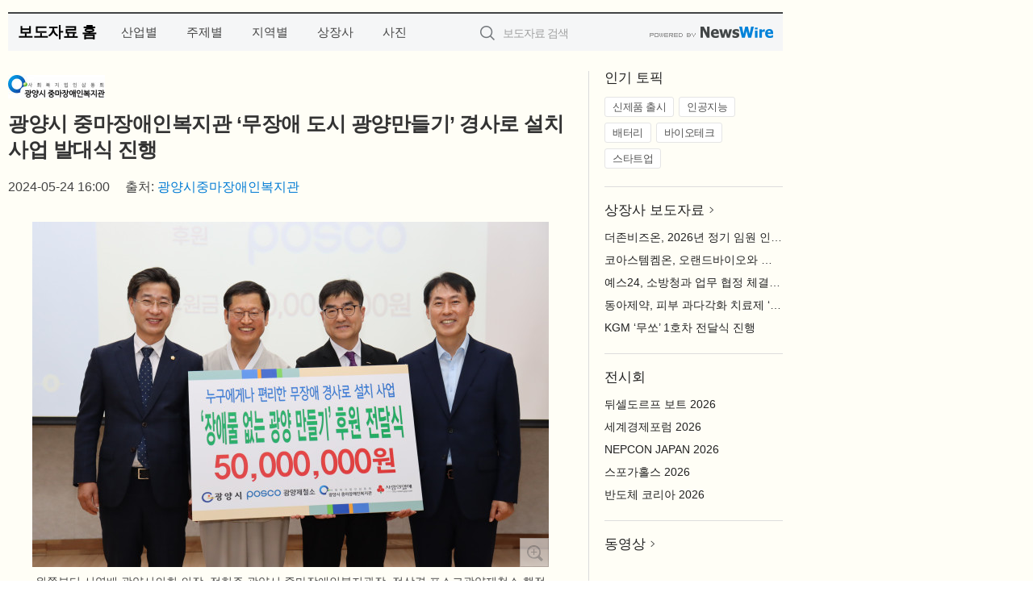

--- FILE ---
content_type: text/html; charset=UTF-8
request_url: http://press.dailykorea.kr/newsRead.php?no=990357
body_size: 5975
content:
<!DOCTYPE html>
<html lang="ko">
<head>
	<meta http-equiv="X-UA-Compatible" content="IE=edge">
	<meta charset="utf-8">
	<title>광양시 중마장애인복지관 ‘무장애 도시 광양만들기’ 경사로 설치사업 발대식 진행 - 데일리코리아</title>
	<meta name="description" content="광양시 중마장애인복지관(관장 정헌주)이 지난 23일(목) ‘무장애 도시 광양만들기’ 경사로 설치사업의 발대식을 진행했다고 밝혔다.  ‘무장애 도시 광양만들기’는 포스코 광양제철소에서 5000만원을 후원해 진행하는 사업으로, 휠체어 장애인과 노">				
	<link href="//static.newswire.co.kr/press/css/reset.css?v=29" rel="stylesheet">
	<link href="//static.newswire.co.kr/press/css/common.css?v=29" rel="stylesheet">
	<script src="https://ajax.googleapis.com/ajax/libs/jquery/1.12.4/jquery.min.js"></script>
	<script type="text/javascript">
		var sHost = "http://press.dailykorea.kr";
		document.domain = "dailykorea.kr";
		if(document.location.protocol!=='https:') top.window.scrollTo(0, 0);
	</script>
</head>
<body class="clearfix">
<script type="text/javascript" src="http://www.dailykorea.kr/data/greennews_net/html/gnb.js" charset="euc-kr"></script>
<div id="wrap" style="padding:15px 0 0 10px;background:#FFFEF6; width: 100%; clear: both; position: relative; margin: 0 auto !important;"><div id="wrap_width" class="container wrap-left" style="width:960px;">
		<div class="header">
			<div class="header-wrap">
				<div class="logo"><a href="/">보도자료 홈</a></div>
				<ul class="gnb-wrap"><li class="nav-item"><a href="/?md=A01">산업별</a></li> <li class="nav-item"><a href="/?md=A02">주제별</a></li> <li class="nav-item"><a href="/?md=A03">지역별</a></li> <li class="nav-item"><a href="/?md=A07">상장사</a></li> <li class="nav-item"><a href="/?md=A04">사진</a></li></ul>				<div class="search_form">
					<form method="get" action="/search" class="search-form">
						<input id="searchsubmitbtn" class="icon submit" type="submit">
						<input type="text" id="topskey" name="skey" class="form-control input_box" title="검색어 입력" data-feild="skey" placeholder="보도자료 검색">
					</form>
				</div>
				<a href="https://www.newswire.co.kr/?&amp;VHOST=1&amp;partnerCPID=137&amp;KEY=a372897b965c9a27fae016d92b1df1ab&amp;RF=" target="_blank" rel="nofollow"><div class="poweredby" title="뉴스와이어 제공">뉴스와이어 제공</div></a>
			</div>
		</div>
		<div class="col-type-2">
			<div class="col-main">
				<div class="newsView">
					<div class="news_header">
						<div class="author_logo"><a href="http://www.jmswc.or.kr" target="_blank" rel="nofollow"><img src="//file.newswire.co.kr/data/upfile/company_img/2021/03/12_3695701738_20210331172716_2035705584.jpg"  alt="광양시중마장애인복지관 Logo" style="max-width: 120px;"/></a></div>
						<h2 class="news-title">광양시 중마장애인복지관 ‘무장애 도시 광양만들기’ 경사로 설치사업 발대식 진행</h2>
						
						<div class="info">
							<span class="date">2024-05-24 16:00</span>
							<span class="author">출처: <a href="http://www.jmswc.or.kr" target="_blank" rel="nofollow">광양시중마장애인복지관</a></span>
						</div>
					</div>
					<div class="news_body">
						<div class="news-photo w640"><div class="thumb"><div class="thumb-feature"><a href="https://www.newswire.co.kr/newsRead.php?no=990357&amp;picno=551047" target="_blank" class="sprite spt-photo-enlarge" title="확대보기">확대보기</a></div><img src="//file.newswire.co.kr/data/datafile2/thumb_640/2024/05/1954401586_20240524154309_6496100375.jpg" class="newsimage" alt="왼쪽부터 서영배 광양시의회 의장, 정헌주 광양시 중마장애인복지관장, 정상경 포스코광양제철소 행정부소장, 김기홍 광양부시장이 기념 촬영을 하고 있다"></div><p class="desc">왼쪽부터 서영배 광양시의회 의장, 정헌주 광양시 중마장애인복지관장, 정상경 포스코광양제철소 행정부소장, 김기홍 광양부시장이 기념 촬영을 하고 있다</p></div>
						
						<div class="newContent">
							<div class="reading">
<p>광양--(<a href="https://www.newswire.co.kr/?sd=45&amp;VHOST=1&amp;partnerCPID=137&amp;KEY=a372897b965c9a27fae016d92b1df1ab&amp;RF=&location=C" target="_blank">뉴스와이어</a>)--광양시 중마장애인복지관(관장 정헌주)이 지난 23일(목) ‘무장애 도시 광양만들기’ 경사로 설치사업의 발대식을 진행했다고 밝혔다.</p>
<p>‘무장애 도시 광양만들기’는 포스코 광양제철소에서 5000만원을 후원해 진행하는 사업으로, 휠체어 장애인과 노인, 아동, 임산부들이 안전하고 편리하게 이용할 수 있는 무장애 환경(경사로 설치)을 조성하는 것이 목표다.</p>
<p>이날 발대식에는 김기홍 광양부시장, 서영배 광양시의회 의장, 정상경 포스코광양제철소 행정부소장, 광양시의원, 광양지역장애인유관기관 단체장들이 참여해 사업 소개와 후원금 전달식, 휠체어 체험 퍼포먼스를 진행했다.</p>
<p>정헌주 광양시 중마장애인복지관장은 “일상에서 흔히 볼 수 있는 계단을 휠체어 이용 장애인은 히말라야 에베레스트산처럼 느낀다”면서 “포스코 광양제철소에서 관심과 후원을 보내주신 덕분에 이러한 이동권 장벽이 많이 허물어질 것으로 기대되며, 복지관도 책임감을 느끼고 무장애 도시 광양이 될 수 있도록 더욱 노력하겠다”고 말했다.</p>
<p>한편 포스코 광양제철소는 경사로 설치사업 외에도 거북이마라톤, 장애인스포츠선수육성, 발달장애인 재능키움사업 등 다양한 장애인 복지 사업에 후원과 관심을 쏟고 있으며, 포스코 광양제철소 임직원들로 이뤄진 재능봉사단을 운영해 광양시 전체에 봉사와 나눔을 실천하고 있다.</p>
<p><strong>광양시 중마장애인복지관 소개</strong></p>
<p>광양시 중마장애인복지관은 전라남도 광양시 중마동에 자리한 사회복지기관으로, 사회복지법인 삼동회가 광양시로부터 위탁을 받아 2020년 6월 1일부터 개관을 준비해 각종 서비스를 실시하고 있다. 광양시의 모든 장애인을 대상으로 복지증진과 재활자립을 위해 다양한 눈높이에 맞춘 서비스를 실시하고, 비장애인과 지역사회를 대상으로 장애에 대한 인식개선사업과 조사·연구를 주로 하고 있다.</p>
							</div>
							<div class="website">웹사이트: <a href="http://www.jmswc.or.kr" target="_blank" rel="nofollow">http://www.jmswc.or.kr</a></div>
							<ul class="outLink">
								<li><a href="https://www.newswire.co.kr/newsRead.php?no=990357" target="_blank">보도자료 연락처와 원문보기 ></a></li>
								<li><a href="https://www.newswire.co.kr/?md=A10&amp;act=article&amp;no=37371" target="_blank">광양시중마장애인복지관  전체 보도자료 보기 ></a></li>
							</ul>
							<div class="authority">이 뉴스는 기업·기관·단체가 뉴스와이어를 통해 배포한 보도자료입니다. <a href="https://www.newswire.co.kr/?sd=45&amp;VHOST=1&amp;partnerCPID=137&amp;KEY=a372897b965c9a27fae016d92b1df1ab&amp;RF=" target="_blank" rel="nofollow">배포 안내 ></a></div>
						</div>
						<a href="https://www.newswire.co.kr/?&amp;VHOST=1&amp;partnerCPID=137&amp;KEY=a372897b965c9a27fae016d92b1df1ab&amp;RF=&amp;location=N" target="_blank" rel="nofollow"><div class="poweredby" title="뉴스와이어 제공">뉴스와이어 제공</div></a>
					</div>
				</div>
			</div>
			<div class="rightcolumn">
				<div class="aside-cnt"><div class="aside-tit">인기 토픽</div><ul class="tag"><li><a href="/?md=A06&amp;tno=259">신제품 출시</a></li><li><a href="/?md=A06&amp;tno=203">인공지능</a></li><li><a href="/?md=A06&amp;tno=559">배터리</a></li><li><a href="/?md=A06&amp;tno=287">바이오테크</a></li><li><a href="/?md=A06&amp;tno=103">스타트업</a></li></ul></div> <div class="aside-cnt"><div class="aside-tit"><a href="/?md=A07">상장사 보도자료</a> <i class="sprite spt-title-bullet" aria-hidden="true"></i></div><ul class="lists"><li><div class="ellipsis"><a href="/newsRead.php?no=1027244">더존비즈온, 2026년 정기 임원 인사 발표</a></div></li><li><div class="ellipsis"><a href="/newsRead.php?no=1027238">코아스템켐온, 오랜드바이오와 혁신 의료기기 개발 및 상용화를 위한 전략적 업무협약 체결</a></div></li><li><div class="ellipsis"><a href="/newsRead.php?no=1027216">예스24, 소방청과 업무 협정 체결… 소방관 전자책 독서 지원 나선다</a></div></li><li><div class="ellipsis"><a href="/newsRead.php?no=1027213">동아제약, 피부 과다각화 치료제 ‘케라논 연고’ 출시</a></div></li><li><div class="ellipsis"><a href="/newsRead.php?no=1027212">KGM ‘무쏘’ 1호차 전달식 진행</a></div></li></ul></div> <div class="aside-cnt"><div class="aside-tit">전시회</div><ul class="lists"><li><div class="ellipsis"><a href="https://www.newswire.co.kr/eventRead.php?no=15551" target="_blank">뒤셀도르프 보트 2026</a></div></li><li><div class="ellipsis"><a href="https://www.newswire.co.kr/eventRead.php?no=15598" target="_blank">세계경제포럼 2026</a></div></li><li><div class="ellipsis"><a href="https://www.newswire.co.kr/eventRead.php?no=15562" target="_blank">NEPCON JAPAN 2026</a></div></li><li><div class="ellipsis"><a href="https://www.newswire.co.kr/eventRead.php?no=15589" target="_blank">스포가홀스 2026</a></div></li><li><div class="ellipsis"><a href="https://www.newswire.co.kr/eventRead.php?no=15595" target="_blank">반도체 코리아 2026</a></div></li></ul></div> <div class="aside-cnt aside-embed-mov2"><div class="aside-tit"><a href="/?md=A08">동영상</a> <i class="sprite spt-title-bullet" aria-hidden="true"></i></div><div class="inner"><div class="atc_thum"><a href="/newsRead.php?no=1027221" class="ico-play-video"><div class="thumbnail"><img src="https://img.youtube.com/vi/S9C-7MPZ6Is/mqdefault.jpg" alt="">	</div></a></div><div class="desc ellipsis-line2"><a href="/newsRead.php?no=1027221">AI 영화로 글로벌 영화제 13관왕… AI 단편영화 ‘레드 닷’ 김규민 감독, 창작자 발언권 주제로 세계 영</a></div></div></div> <input type="hidden" id="pcid" value="0"><div class="aside-cnt aside-thumb"><div class="aside-tit">인기 사진</div><div class="thumb-wrap"><a class="sprite thumb-controls-prev prevnex" data-value="1">이전</a><a class="sprite thumb-controls-next prevnex" data-value="2">다음</a><div class="thumb"><a href="/newsRead.php?no=1027234" class="rphlaylink"><div class="socheap"><img id="rphlay" src="//file.newswire.co.kr/data/datafile2/thumb_big/2026/01/1028147215_20260120154202_4888859764.png" alt="코엔텍의 울산 폐기물 소각 및 스팀 플랜트"></div></a></div></div><div class="desc ellipsis-line2" id="rphlayintro"><a href="/newsRead.php?no=1027234">코엔텍의 울산 폐기물 소각 및 스팀 플랜트</a></div></div>				
			</div>
		</div>
</div></div>
<script type="text/javascript" src="http://www.dailykorea.kr/data/greennews_net/html/footer.js" charset="euc-kr"></script>
<script type="text/javascript">
	var h = $("#wrap").height();
	var fa = 0;
	var fn = 'myframe';
	var photoinfo = [{"id":"1027234","filename":"2026\/01\/1028147215_20260120154202_4888859764.png","title":"\uac70\uce90\ud53c\ud0c8, \ud3d0\uae30\ubb3c \uc0b0\uc5c5 \uc778\ud504\ub77c \ubd80\ubb38 \uccab \ud22c\uc790\ub85c \uad6d\ub0b4 \uc120\ub3c4 \ud3d0\uae30\ubb3c \uad00\ub9ac\uae30\uc5c5 \u2018\ucf54\uc5d4\ud14d\u2019 \uc778\uc218","alt":"\ucf54\uc5d4\ud14d\uc758 \uc6b8\uc0b0 \ud3d0\uae30\ubb3c \uc18c\uac01 \ubc0f \uc2a4\ud300 \ud50c\ub79c\ud2b8"},{"id":"1027140","filename":"2026\/01\/1981999739_20260118225933_9107303363.jpg","title":"\ub3c4\uac00\ud5cc\ubbf8\uc220\uad00 \u2018\uc124\ub9ac\ubc88 \uc120\uc0dd\ub2d8\uacfc \uce5c\uad6c\ub4e4-\ubc1c\ub2ec\uc7a5\uc560 \uccad\ub144 \uc791\uac00\uc804\u2019 \ubc0f \ubc15\uc219\u00b7\uc8fc\ub3d9\uc9c4 \u2018\uadf8\ub7fc\uc5d0\ub3c4 \uc0b4\uba70, \uc0ac\ub791\ud558\uba70\u2019 \ud68c\ud654\u00b7\uc870\uac01\uc804 1\uad00\u00b72\uad00 \ub3d9\uc2dc \uac1c\ucd5c","alt":"\u2018\uc124\ub9ac\ubc88 \uc120\uc0dd\ub2d8\uacfc \uce5c\uad6c\ub4e4-\ubc1c\ub2ec\uc7a5\uc560 \uccad\ub144 \uc791\uac00\uc804\u2019 \uc804\uc2dc \ud3ec\uc2a4\ud130"},{"id":"1027204","filename":"2026\/01\/31017998_20260120095827_1952226716.jpg","title":"\uc81c\uc8fc\uc0bc\ub2e4\uc218, \uce5c\ud658\uacbd \ud589\ubcf4 \uac00\uc18d\u2026 330ml \uacbd\ub7c9\ud654\ub85c \u2018\uc6a9\uae30\uc758 \uac00\ubcbc\uc6c0\u2019 \ub354\ud588\ub2e4","alt":"\uc81c\uc8fc\uac1c\ubc1c\uacf5\uc0ac \uc804\uacbd"},{"id":"1027205","filename":"2026\/01\/32229456_20260120095007_6691742674.png","title":"AT technology, \ud2f1 \uad00\ub9ac \uc6e8\uc5b4\ub7ec\ube14 \uae30\uae30 \u2018\ub274\ub85c\ube0c\u2019 \ucd9c\uc2dc","alt":"AT technology\uc5d0\uc11c \uac1c\ubc1c\ud55c \u2018\ub274\ub85c\ube0c(Neurov)\u2019"},{"id":"1027214","filename":"2026\/01\/3554828768_20260120104138_8759065516.jpg","title":"\uc704\uc988\ud50c\ub7ab, \ub9e5\ubd81\u00b7PC \uacb8\uc6a9 KVM \ub3c4\ud0b9\uc2a4\ud14c\uc774\uc158 \u2018AV Access iDock M10\u2019 \uad6d\ub0b4 \uc815\uc2dd \ucd9c\uc2dc","alt":"\uc704\uc988\ud50c\ub7ab\uc5d0\uc11c \uad6d\ub0b4 \uc815\uc2dd \ucd9c\uc2dc\ud55c AV Access \u2018iDock M10\u2019\uc740 \ub9e5(Mac)\uacfc \uc708\ub3c4(Windows) PC\ub97c \ub3d9\uc2dc\uc5d0 \uc0ac\uc6a9\ud558\ub294 \uc720\uc800\ub4e4\uc744 \uc704\ud55c \u2018KVM \uc2a4\uc704\uce58 \uacb0\ud569\ud615 10-in-1 \ub3c4\ud0b9\uc2a4\ud14c\uc774\uc158\u2019\uc774\ub2e4. KVM + \ub3c4\ud0b9\uc2a4\ud14c\uc774\uc158\uc758 \uac00\uc7a5 \ud070 \ud2b9\uc9d5\uc740 \ub450 \ub300\uc758 PC(\uc608: \ub9e5\ubd81\uacfc \uc708\ub3c4 \ub370\uc2a4\ud06c\ud1b1)\ub97c \uc5f0\uacb0\ud574 \ub450\uace0 \ubc84\ud2bc \ud558\ub098\ub85c \ubaa8\ub2c8\ud130, \ud0a4\ubcf4\ub4dc, \ub9c8\uc6b0\uc2a4 \ub4f1 \ubaa8\ub4e0 \uc8fc\ubcc0\uae30\uae30\ub97c \ud55c\uaebc\ubc88\uc5d0 \uc804\ud658\ud558\uba70 \uc0ac\uc6a9\ud560 \uc218 \uc788\ub2e4\ub294 \uc810\uc774\ub2e4"},{"id":"1027196","filename":"2026\/01\/31017998_20260120094704_6585442462.jpg","title":"\uc2dc\ub514\uc988, \uae30\ub2a5\uc131\uc5d0 \ubbf8\ub2c8\uba40 \ub514\uc790\uc778\uae4c\uc9c0 \uac16\ucd98 \ub77c\uc774\ud2b8\uc6cc\ud06c \uccb4\uc5b4 \u2018\ubba4\ube0c\u2019 \ucd9c\uc2dc","alt":"\uc2dc\ub514\uc988 \ub77c\uc774\ud2b8\uc6cc\ud06c \uccb4\uc5b4 \u2018\ubba4\ube0c(MUUVE)\u2019"},{"id":"1027195","filename":"2026\/01\/31017998_20260120090952_1397855551.jpg","title":"\ud55c\uad6d\ub808\ub178\ubc84, \ud06c\ub9ac\uc5d0\uc774\ud130\u00b7\uac8c\uc774\uba38 \uc704\ud55c QD-OLED \ud504\ub9ac\ubbf8\uc5c4 \ubaa8\ub2c8\ud130 2\uc885 \ucd9c\uc2dc","alt":"\ub808\ub178\ubc84 \u2018\ub9ac\uc804 27Q-10 OLED\u2019 \ubaa8\ub2c8\ud130"},{"id":"1027209","filename":"2026\/01\/31017998_20260120102615_1007090733.jpg","title":"\uae30\uc544 \u2018\ub354 \ub274 \ub2c8\ub85c\u2019 \ub514\uc790\uc778 \uacf5\uac1c","alt":"\uae30\uc544 \u2018\ub354 \ub274 \ub2c8\ub85c\u2019 \uc678\uc7a5"},{"id":"1027212","filename":"2026\/01\/31017998_20260120104717_6670919193.jpg","title":"KGM \u2018\ubb34\uc3d8\u2019 1\ud638\ucc28 \uc804\ub2ec\uc2dd \uc9c4\ud589","alt":"KGM \u2018\ubb34\uc3d8\u2019"},{"id":"1027207","filename":"2026\/01\/31017998_20260120102000_2892061193.jpg","title":"\uc81c\ub124\uc2dc\uc2a4 \u20182026 \ub2e4\ubcf4\uc2a4\ud3ec\ub7fc\u2019\uc11c \ub7ed\uc154\ub9ac \uace0\uc131\ub2a5 \ubaa8\ub378 \uc804\uc2dc \ud1b5\ud574 \ube0c\ub79c\ub4dc \uc54c\ub9b0\ub2e4","alt":"\uc67c\ucabd\ubd80\ud130 \uc2a4\uc704\uc2a4 \ub2e4\ubcf4\uc2a4\uc5d0 \uc704\uce58\ud55c \uc544\uba54\ub860 \ud638\ud154\uc5d0 \uc804\uc2dc\ub41c \u2018GV60 \ub9c8\uadf8\ub9c8\u2019\uc640 \u2018GMR-001 \ud558\uc774\ud37c\uce74\u2019"}];
	if($("#wrap_width").length) {
		var cw = $("#wrap_width").hasClass("wrap-unique") ? 801 : 1140;
		var w = $("#wrap_width").width();
		if (w >= cw) {
			$("#wrap_width").addClass("photo-4column");
		}
	}
	$( window ).on( "load", function() {
		if($(".grid").length) {
			$('.grid').masonry({
				itemSelector: '.grid-item',
				// use element for option
				columnWidth: '.grid-sizer',
				percentPosition: true
			});
		}
		if(fa) {
			h = $("#wrap").height();
			h = h +20;
			if(document.location.protocol==="https:") {
				window.parent.postMessage({ childHeight: $("#wrap").height() }, "http://press.dailykorea.kr/");
			} else {
				if(parent.document.getElementById(fn)!==null) parent.document.getElementById(fn).style.height = h+'px';
			}
		}
	});
</script>
<script src="//static.newswire.co.kr/press/js/common.js?v=29"></script>
</body>
</html>